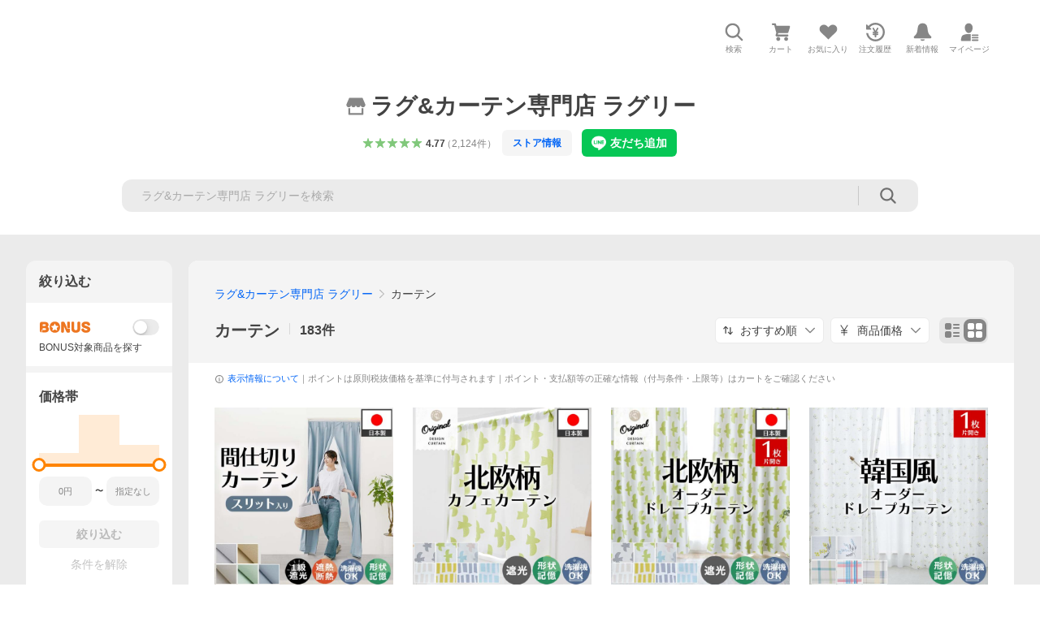

--- FILE ---
content_type: text/javascript
request_url: https://shp-search-fe.west.edge.storage-yahoo.jp/shp-search-fe-dist/v0.0.0_3d3392eacb83dc8096288b8d26dcd9197c13f034/_next/static/chunks/660.js
body_size: 16149
content:
(self.webpackChunk_N_E=self.webpackChunk_N_E||[]).push([[660],{52558:function(e,t,r){(()=>{"use strict";var t,a,o,n,l,i,s={n:e=>{var t=e&&e.__esModule?()=>e.default:()=>e;return s.d(t,{a:t}),t},d:(e,t)=>{for(var r in t)s.o(t,r)&&!s.o(e,r)&&Object.defineProperty(e,r,{enumerable:!0,get:t[r]})},o:(e,t)=>Object.prototype.hasOwnProperty.call(e,t),r:e=>{"undefined"!=typeof Symbol&&Symbol.toStringTag&&Object.defineProperty(e,Symbol.toStringTag,{value:"Module"}),Object.defineProperty(e,"__esModule",{value:!0})}},c={};s.r(c),s.d(c,{LineButtonConstants:()=>l,default:()=>g});let d=r(32007);var u=s.n(d);let m=r(67294);var f=s.n(m);let p=r(25125),v=r(46023);var y=s.n(v);let b={LineButton:"LineButton",LineButton__icon:"LineButton__icon",LineButton__text:"LineButton__text","LineButton--disabled":"LineButton--disabled","LineButton--disabledAdded":"LineButton--disabledAdded"},_=`${p.STORAGE_URL_DESIGN_ASSETS}/relatedBrand/line/elements/symbols`,S=`${_}/lineBubble.png`,h=`${_}/lineBubbleDisabled.png`;function E(e){return void 0!==e.href}(a=(t=l||(l={})).Types||(t.Types={})).BUTTON="button",a.SUBMIT="submit",a.RESET="reset",(o=t.Status||(t.Status={})).ENABLED="enabled",o.DISABLED="disabled",o.DISABLED_ADDED="disabledAdded",(n=i||(i={})).A="a",n.BUTTON="button";let g=e=>{let{text:t,status:r=l.Status.ENABLED,data:a,...o}=e,n=E(o)?i.A:i.BUTTON,s=function(e,t){var r;let a=u()(b.LineButton,t!==l.Status.ENABLED?b[`LineButton--${t}`]:"",e.className),o=t===l.Status.DISABLED||t===l.Status.DISABLED_ADDED;return E(e)?{href:e.href,rel:e.rel,target:e.target,onClick:e.onClick,"aria-disabled":!!o||void 0,tabIndex:o?-1:void 0,className:a}:{type:null!==(r=e.type)&&void 0!==r?r:l.Types.BUTTON,onClick:e.onClick,disabled:o,className:a}}(o,r),c=function(e){switch(e){case l.Status.ENABLED:return S;case l.Status.DISABLED:return h;case l.Status.DISABLED_ADDED:return}}(r);return f().createElement(y(),{data:a},(0,m.createElement)(n,s,f().createElement(f().Fragment,null,c?f().createElement("img",{src:c,alt:"LINE",width:18,height:17,className:b.LineButton__icon}):null,f().createElement("span",{className:b.LineButton__text},t))))};e.exports=c})()},62951:function(e,t,r){(()=>{"use strict";var t={n:e=>{var r=e&&e.__esModule?()=>e.default:()=>e;return t.d(r,{a:r}),r},d:(e,r)=>{for(var a in r)t.o(r,a)&&!t.o(e,a)&&Object.defineProperty(e,a,{enumerable:!0,get:r[a]})},o:(e,t)=>Object.prototype.hasOwnProperty.call(e,t),r:e=>{"undefined"!=typeof Symbol&&Symbol.toStringTag&&Object.defineProperty(e,Symbol.toStringTag,{value:"Module"}),Object.defineProperty(e,"__esModule",{value:!0})}},a={};t.r(a),t.d(a,{default:()=>c});let o=r(32007);var n=t.n(o);let l=r(67294);var i=t.n(l);let s=r(51242),c=({header:e,children:t})=>{let{state:r,actions:a}=(0,l.useContext)(s.PopoverContext);return r.isDisplayed?i().createElement("div",{ref:a.setFloating,style:r.floatingStyle,className:"Popover__area"},i().createElement("div",{className:"Popover__areaBody"},i().createElement("div",{ref:r.arrowRef,style:r.arrowStyle,className:"Popover__areaArrow"}),i().createElement("div",{className:n()("Popover__areaContent",e?"Popover__areaContent--withHeader":"")},e?i().createElement("div",{className:"Popover__areaHeader"},e):null,i().createElement("div",{className:"Popover__areaMain"},t)))):null};e.exports=a})()},75470:function(e,t,r){(()=>{"use strict";var t,a,o,n,l,i={n:e=>{var t=e&&e.__esModule?()=>e.default:()=>e;return i.d(t,{a:t}),t},d:(e,t)=>{for(var r in t)i.o(t,r)&&!i.o(e,r)&&Object.defineProperty(e,r,{enumerable:!0,get:t[r]})},o:(e,t)=>Object.prototype.hasOwnProperty.call(e,t),r:e=>{"undefined"!=typeof Symbol&&Symbol.toStringTag&&Object.defineProperty(e,Symbol.toStringTag,{value:"Module"}),Object.defineProperty(e,"__esModule",{value:!0})}},s={};i.r(s),i.d(s,{HeaderConstants:()=>n,default:()=>P});let c=r(67294);var d=i.n(c);let u=r(46023);var m=i.n(u);let f=r(21780);var p=i.n(f);let v=r(91);var y=i.n(v);let b=r(27297);var _=i.n(b);let S=r(51242);function h(e){return void 0!==e&&e.length>0?l.A:l.BUTTON}function E(e,t,r="",a,o,n,i=!1,s){return e===l.A?{href:r,rel:a,target:o,"aria-label":s,className:t}:{type:"button",disabled:i,"aria-label":s,onClick:n,className:t}}(a=(t=n||(n={})).ButtonType||(t.ButtonType={})).NON_BUTTON="nonButton",a.TEXT_BUTTON="textButton",a.SYMBOL_BUTTON="symbolButton",(o=l||(l={})).A="a",o.BUTTON="button";let g=e=>{let t=h(e.href),r=E(t,"Popover__textButton",e.href,e.rel,e.target,e.onClick,e.isDisabled);return d().createElement(m(),{data:e.data},(0,c.createElement)(t,r,d().createElement(d().Fragment,null,d().createElement("span",null,e.text),e.showArrowSymbol?d().createElement(_(),{className:"Popover__allowSymbol"}):null)))},O=e=>{let t=h(e.href),r=E(t,"Popover__symbolButton",e.href,e.rel,e.target,e.onClick,e.isDisabled,e["aria-label"]);return d().createElement(m(),{data:e.data},(0,c.createElement)(t,r,d().createElement(y(),{className:"Popover__symbol"},e.symbol)))},P=e=>{let{actions:t}=(0,c.useContext)(S.PopoverContext),r=function(e){switch(e.buttonType){case n.ButtonType.TEXT_BUTTON:return e.textButton;case n.ButtonType.SYMBOL_BUTTON:return e.symbolButton;default:return null}}(e),a=e.buttonType===n.ButtonType.TEXT_BUTTON&&"object"==typeof r,o=e.buttonType===n.ButtonType.SYMBOL_BUTTON&&"object"==typeof r;return d().createElement("div",{className:"Popover__header"},d().createElement("p",{id:e.titleId,className:"Popover__headerTitle"},e.title),a||o||e.showCloseButton?d().createElement("div",{className:"Popover__buttonArea"},a?d().createElement(g,{...r}):null,o?d().createElement("div",{className:"Popover__symbolButtonArea"},r.symbolButtons.map((e,t)=>d().createElement(O,{...e,key:t}))):null,e.showCloseButton?d().createElement("div",{className:"Popover__headerCloseArea"},d().createElement(m(),{data:e.closeButtonData},d().createElement("button",{type:"button","aria-label":"閉じる",onClick:()=>{var r;t.clickHeaderCloseButton(),null===(r=e.onClickCloseButton)||void 0===r||r.call(e)},className:"Popover__headerClose"},d().createElement(p(),{className:"Popover__closeSymbol"})))):null):null)};e.exports=s})()},10615:function(e,t,r){(()=>{"use strict";var t={n:e=>{var r=e&&e.__esModule?()=>e.default:()=>e;return t.d(r,{a:r}),r},d:(e,r)=>{for(var a in r)t.o(r,a)&&!t.o(e,a)&&Object.defineProperty(e,a,{enumerable:!0,get:r[a]})},o:(e,t)=>Object.prototype.hasOwnProperty.call(e,t),r:e=>{"undefined"!=typeof Symbol&&Symbol.toStringTag&&Object.defineProperty(e,Symbol.toStringTag,{value:"Module"}),Object.defineProperty(e,"__esModule",{value:!0})}},a={};t.r(a),t.d(a,{default:()=>c});let o=r(67294);var n=t.n(o);let l=r(91);var i=t.n(l);let s=r(51242),c=({children:e})=>{let{actions:t}=(0,o.useContext)(s.PopoverContext);return n().createElement(i(),{ref:t.setReference,onClick:()=>{t.clickTrigger()}},e)};e.exports=a})()},51242:function(e,t,r){(()=>{"use strict";var t={d:(e,r)=>{for(var a in r)t.o(r,a)&&!t.o(e,a)&&Object.defineProperty(e,a,{enumerable:!0,get:r[a]})},o:(e,t)=>Object.prototype.hasOwnProperty.call(e,t),r:e=>{"undefined"!=typeof Symbol&&Symbol.toStringTag&&Object.defineProperty(e,Symbol.toStringTag,{value:"Module"}),Object.defineProperty(e,"__esModule",{value:!0})}},a={};t.r(a),t.d(a,{PopoverContext:()=>o});let o=(0,r(67294).createContext)({state:{isDisplayed:!1,floatingStyle:{},arrowRef:null,arrowStyle:{}},actions:{clickTrigger:()=>{},setReference:()=>{},setFloating:()=>{},clickHeaderCloseButton:()=>{}}});e.exports=a})()},77405:function(e,t,r){(()=>{"use strict";var t,a,o,n,l,i,s={n:e=>{var t=e&&e.__esModule?()=>e.default:()=>e;return s.d(t,{a:t}),t},d:(e,t)=>{for(var r in t)s.o(t,r)&&!s.o(e,r)&&Object.defineProperty(e,r,{enumerable:!0,get:t[r]})},o:(e,t)=>Object.prototype.hasOwnProperty.call(e,t),r:e=>{"undefined"!=typeof Symbol&&Symbol.toStringTag&&Object.defineProperty(e,Symbol.toStringTag,{value:"Module"}),Object.defineProperty(e,"__esModule",{value:!0})}},c={};s.r(c),s.d(c,{PopoverConstants:()=>i,PopoverContext:()=>b.PopoverContext,default:()=>P});let d=r(94993),u=r(32007);var m=s.n(u);let f=r(67294);var p=s.n(f);let v=r(62951);var y=s.n(v);let b=r(51242),_=r(75470);var S=s.n(_);let h=r(10615);var E=s.n(h);(a=(t=i||(i={})).Placement||(t.Placement={})).TOP="top",a.TOP_START="top-start",a.TOP_END="top-end",a.RIGHT="right",a.RIGHT_START="right-start",a.RIGHT_END="right-end",a.BOTTOM="bottom",a.BOTTOM_START="bottom-start",a.BOTTOM_END="bottom-end",a.LEFT="left",a.LEFT_START="left-start",a.LEFT_END="left-end",(o=t.TriggerType||(t.TriggerType={})).CLICK="click",o.HOVER="hover",(n=t.OpenReason||(t.OpenReason={})).CLICK_TRIGGER="clickTrigger",n.HOVER_TRIGGER="hoverTrigger",(l=t.CloseReason||(t.CloseReason={})).CLICK_TRIGGER="clickTrigger",l.UNHOVER_TRIGGER="unhoverTrigger",l.CLICK_HEADER_CLOSE_BUTTON="clickHeaderCloseButton",l.CLICK_WRAPPER="clickWrapper",t.Header=_.HeaderConstants;let g={top:"bottom",right:"left",bottom:"top",left:"right"},O=e=>{var t,r;let a=void 0!==e.isDisplayed,o=void 0===e.isDisplayed,{placement:n=i.Placement.BOTTOM,skidding:l=0,wrapperSelector:s="body",triggerType:c=i.TriggerType.CLICK,hasWrapperClose:u=!0,onClickWrapper:v,handleClose:y}=e,[_,S]=(0,f.useState)((t=e.isDisplayed,r=e.isDefaultDisplayed,a&&void 0!==t?t:!(!o||void 0===r)&&r)),h=c===i.TriggerType.CLICK,E=c===i.TriggerType.HOVER,O=(0,f.useRef)(null),P=(0,f.useRef)(null),{x:T,y:C,strategy:N,placement:R,middlewareData:{arrow:{x:A,y:M}={}},refs:I}=(0,d.useFloating)({open:_,onOpenChange:S,placement:n,strategy:"absolute",whileElementsMounted:d.autoUpdate,middleware:[(0,d.offset)({crossAxis:l}),(0,d.shift)(),(0,d.flip)(),(0,d.arrow)({element:P,padding:12})]}),k=I.reference.current,D=I.floating.current,w=g[R.split("-")[0]],L={position:N,top:null!=C?C:0,left:null!=T?T:0,[`padding${w.charAt(0).toUpperCase()}${w.slice(1)}`]:"14px"},j={top:M,left:A,[`${w}`]:"-7px"},B=(0,f.useCallback)(e=>{null!==O.current&&null!==e.target&&null!==D&&O.current.contains(e.target)&&e.target!==O.current&&e.target!==D||(u&&(o?S(!1):null==y||y(i.CloseReason.CLICK_WRAPPER)),null==v||v())},[O,D,u,o,y,v]);return(0,f.useEffect)(()=>{if(_){let e=document.querySelector(s);if(null!==e)return e.addEventListener("click",B),()=>{e.removeEventListener("click",B)}}},[_,s,B]),(0,f.useEffect)(()=>{void 0!==e.isDisplayed&&S(e.isDisplayed)},[e.isDisplayed]),p().createElement(b.PopoverContext.Provider,{value:{state:{isDisplayed:_,floatingStyle:L,arrowRef:P,arrowStyle:j},actions:{clickTrigger:()=>{var t;h&&(o?S(e=>!e):_?e.handleClose(i.CloseReason.CLICK_TRIGGER):e.handleOpen(i.OpenReason.CLICK_TRIGGER),null===(t=e.onClick)||void 0===t||t.call(e))},setReference:I.setReference,setFloating:I.setFloating,clickHeaderCloseButton:()=>{o?S(!1):e.handleClose(i.CloseReason.CLICK_HEADER_CLOSE_BUTTON)}}}},p().createElement("div",{className:m()("Popover",e.className),ref:O,onMouseOver:t=>{var r;E&&!_&&k&&k.contains(t.target)&&(o?S(!0):e.handleOpen(i.OpenReason.HOVER_TRIGGER),null===(r=e.onHover)||void 0===r||r.call(e))},onMouseOut:t=>{var r;E&&_&&(t.currentTarget.contains(t.relatedTarget)&&t.relatedTarget!==t.currentTarget||(o?S(!1):e.handleClose(i.CloseReason.UNHOVER_TRIGGER),null===(r=e.onUnhover)||void 0===r||r.call(e)))},onFocus:t=>{var r;E&&!_&&t.target===k&&(o?S(!0):e.handleOpen(i.OpenReason.HOVER_TRIGGER),null===(r=e.onHover)||void 0===r||r.call(e))},onBlur:t=>{var r;E&&_&&(t.currentTarget.contains(t.relatedTarget)||(o?S(!1):e.handleClose(i.CloseReason.UNHOVER_TRIGGER),null===(r=e.onUnhover)||void 0===r||r.call(e)))}},e.children))};O.Area=y(),O.Trigger=E(),O.Header=S();let P=O;e.exports=c})()},80024:function(e,t,r){(()=>{"use strict";var t={n:e=>{var r=e&&e.__esModule?()=>e.default:()=>e;return t.d(r,{a:r}),r},d:(e,r)=>{for(var a in r)t.o(r,a)&&!t.o(e,a)&&Object.defineProperty(e,a,{enumerable:!0,get:r[a]})},o:(e,t)=>Object.prototype.hasOwnProperty.call(e,t),r:e=>{"undefined"!=typeof Symbol&&Symbol.toStringTag&&Object.defineProperty(e,Symbol.toStringTag,{value:"Module"}),Object.defineProperty(e,"__esModule",{value:!0})}},a={};t.r(a),t.d(a,{default:()=>c});let o=r(32007);var n=t.n(o);let l=r(67294);var i=t.n(l);let s=(0,l.forwardRef)(({"aria-label":e,className:t,...r},a)=>i().createElement("svg",{width:48,height:48,viewBox:"0 0 48 48",ref:a,"aria-hidden":!e||void 0,role:e?"img":void 0,"aria-label":e,className:n()("Symbol",t),...r},i().createElement("path",{d:"M7 6c-1.1046 0-2 .8954-2 2s.8954 2 2 2h2.7944l4.1232 15.3879c.0161.0602.0348.119.0559.1763l-1.3888 4.5425c-.2002.6549-.0478 1.3334.3486 1.8316C13.2695 32.57 13.9345 33 14.7 33h22c1.1046 0 2-.8954 2-2s-.8954-2-2-2H17.1059l.9172-3H36.7c1.0541 0 1.9178-.8155 1.9945-1.85a2.5028 2.5028 0 0 0 .0155-.0486l3.216-10.5193c.323-1.0563-.2715-2.1744-1.3278-2.4974A1.9963 1.9963 0 0 0 39.9005 11H14.2034l-.8221-3.0682a2.01 2.01 0 0 0-.1217-.3337C13.0736 6.6861 12.2669 6 11.3 6H7ZM18 42c2.2091 0 4-1.7909 4-4 0-2.2091-1.7909-4-4-4-2.2091 0-4 1.7909-4 4 0 2.2091 1.7909 4 4 4ZM38 38c0 2.2091-1.7909 4-4 4-2.2091 0-4-1.7909-4-4 0-2.2091 1.7909-4 4-4 2.2091 0 4 1.7909 4 4Z"})));s.displayName="CartSymbol";let c=s;e.exports=a})()},73632:function(e,t,r){(()=>{"use strict";var t={n:e=>{var r=e&&e.__esModule?()=>e.default:()=>e;return t.d(r,{a:r}),r},d:(e,r)=>{for(var a in r)t.o(r,a)&&!t.o(e,a)&&Object.defineProperty(e,a,{enumerable:!0,get:r[a]})},o:(e,t)=>Object.prototype.hasOwnProperty.call(e,t),r:e=>{"undefined"!=typeof Symbol&&Symbol.toStringTag&&Object.defineProperty(e,Symbol.toStringTag,{value:"Module"}),Object.defineProperty(e,"__esModule",{value:!0})}},a={};t.r(a),t.d(a,{default:()=>c});let o=r(32007);var n=t.n(o);let l=r(67294);var i=t.n(l);let s=(0,l.forwardRef)(({"aria-label":e,className:t,...r},a)=>i().createElement("svg",{width:48,height:48,viewBox:"0 0 48 48",ref:a,"aria-hidden":!e||void 0,role:e?"img":void 0,"aria-label":e,className:n()("Symbol",t),...r},i().createElement("path",{d:"M8 8c-2.2091 0-4 1.7909-4 4v16c0 2.2091 1.7909 4 4 4h3v4.8346c0 1.2655 1.4705 1.9623 2.4499 1.161l4.6802-3.8293A4.9805 4.9805 0 0 1 17 31V18c0-2.7614 2.2386-5 5-5h12v-1c0-2.2091-1.7909-4-4-4H8Z"}),i().createElement("path",{fillRule:"evenodd",clipRule:"evenodd",d:"M19 19c0-2.2091 1.7909-4 4-4h17c2.2091 0 4 1.7909 4 4v11c0 2.2091-1.7909 4-4 4h-1.432v4.4504c0 1.2584-1.4563 1.9575-2.4382 1.1703L29.1185 34H23c-2.2091 0-4-1.7909-4-4V19Zm20.5 12.5h-3V37l-6.7692-5.5H23.5c-1.1046 0-2-.8954-2-2v-10c0-1.1046.8954-2 2-2h16c1.1046 0 2 .8954 2 2v10c0 1.1046-.8954 2-2 2Z"})));s.displayName="ChatBubbleFillAndOutlineSymbol";let c=s;e.exports=a})()},36017:function(e,t,r){(()=>{"use strict";var t={n:e=>{var r=e&&e.__esModule?()=>e.default:()=>e;return t.d(r,{a:r}),r},d:(e,r)=>{for(var a in r)t.o(r,a)&&!t.o(e,a)&&Object.defineProperty(e,a,{enumerable:!0,get:r[a]})},o:(e,t)=>Object.prototype.hasOwnProperty.call(e,t),r:e=>{"undefined"!=typeof Symbol&&Symbol.toStringTag&&Object.defineProperty(e,Symbol.toStringTag,{value:"Module"}),Object.defineProperty(e,"__esModule",{value:!0})}},a={};t.r(a),t.d(a,{default:()=>c});let o=r(32007);var n=t.n(o);let l=r(67294);var i=t.n(l);let s=(0,l.forwardRef)(({"aria-label":e,className:t,...r},a)=>i().createElement("svg",{width:48,height:48,viewBox:"0 0 48 48",ref:a,"aria-hidden":!e||void 0,role:e?"img":void 0,"aria-label":e,className:n()("Symbol",t),...r},i().createElement("path",{fillRule:"evenodd",clipRule:"evenodd",d:"M10 6h8c2.2091 0 4 1.7909 4 4v8c0 2.2091-1.7909 4-4 4h-8c-2.2091 0-4-1.7909-4-4v-8c0-2.2091 1.7909-4 4-4Zm0 20h8c2.2091 0 4 1.7909 4 4v8c0 2.2091-1.7909 4-4 4h-8c-2.2091 0-4-1.7909-4-4v-8c0-2.2091 1.7909-4 4-4ZM30 6h8c2.2091 0 4 1.7909 4 4v8c0 2.2091-1.7909 4-4 4h-8c-2.2091 0-4-1.7909-4-4v-8c0-2.2091 1.7909-4 4-4Zm0 20h8c2.2091 0 4 1.7909 4 4v8c0 2.2091-1.7909 4-4 4h-8c-2.2091 0-4-1.7909-4-4v-8c0-2.2091 1.7909-4 4-4Z"})));s.displayName="DisplayGridSymbol";let c=s;e.exports=a})()},83053:function(e,t,r){(()=>{"use strict";var t={n:e=>{var r=e&&e.__esModule?()=>e.default:()=>e;return t.d(r,{a:r}),r},d:(e,r)=>{for(var a in r)t.o(r,a)&&!t.o(e,a)&&Object.defineProperty(e,a,{enumerable:!0,get:r[a]})},o:(e,t)=>Object.prototype.hasOwnProperty.call(e,t),r:e=>{"undefined"!=typeof Symbol&&Symbol.toStringTag&&Object.defineProperty(e,Symbol.toStringTag,{value:"Module"}),Object.defineProperty(e,"__esModule",{value:!0})}},a={};t.r(a),t.d(a,{default:()=>c});let o=r(32007);var n=t.n(o);let l=r(67294);var i=t.n(l);let s=(0,l.forwardRef)(({"aria-label":e,className:t,...r},a)=>i().createElement("svg",{width:48,height:48,viewBox:"0 0 48 48",ref:a,"aria-hidden":!e||void 0,role:e?"img":void 0,"aria-label":e,className:n()("Symbol",t),...r},i().createElement("path",{fillRule:"evenodd",clipRule:"evenodd",d:"M10 6h8c2.2091 0 4 1.7909 4 4v8c0 2.2091-1.7909 4-4 4h-8c-2.2091 0-4-1.7909-4-4v-8c0-2.2091 1.7909-4 4-4Zm0 20h8c2.2091 0 4 1.7909 4 4v8c0 2.2091-1.7909 4-4 4h-8c-2.2091 0-4-1.7909-4-4v-8c0-2.2091 1.7909-4 4-4ZM28 8h12c1.1046 0 2 .8954 2 2s-.8954 2-2 2H28c-1.1046 0-2-.8954-2-2s.8954-2 2-2Zm0 8h12c1.1046 0 2 .8954 2 2s-.8954 2-2 2H28c-1.1046 0-2-.8954-2-2s.8954-2 2-2Zm0 12h12c1.1046 0 2 .8954 2 2s-.8954 2-2 2H28c-1.1046 0-2-.8954-2-2s.8954-2 2-2Zm0 8h12c1.1046 0 2 .8954 2 2s-.8954 2-2 2H28c-1.1046 0-2-.8954-2-2s.8954-2 2-2Z"})));s.displayName="DisplayListSymbol";let c=s;e.exports=a})()},40149:function(e,t,r){(()=>{"use strict";var t={n:e=>{var r=e&&e.__esModule?()=>e.default:()=>e;return t.d(r,{a:r}),r},d:(e,r)=>{for(var a in r)t.o(r,a)&&!t.o(e,a)&&Object.defineProperty(e,a,{enumerable:!0,get:r[a]})},o:(e,t)=>Object.prototype.hasOwnProperty.call(e,t),r:e=>{"undefined"!=typeof Symbol&&Symbol.toStringTag&&Object.defineProperty(e,Symbol.toStringTag,{value:"Module"}),Object.defineProperty(e,"__esModule",{value:!0})}},a={};t.r(a),t.d(a,{default:()=>c});let o=r(32007);var n=t.n(o);let l=r(67294);var i=t.n(l);let s=(0,l.forwardRef)(({"aria-label":e,className:t,...r},a)=>i().createElement("svg",{width:48,height:48,viewBox:"0 0 48 48",ref:a,"aria-hidden":!e||void 0,role:e?"img":void 0,"aria-label":e,className:n()("Symbol",t),...r},i().createElement("path",{fillRule:"evenodd",clipRule:"evenodd",d:"M21.9997 28.0001a39.938 39.938 0 0 1 4.001.2042L26.0001 42l-18.9944.0001c-.593 0-1.058-.527-1.001-1.144l.0516-.5166c.0098-.0923.0203-.1875.0314-.2853l.075-.6171c.014-.1075.0286-.2172.044-.3289l.1021-.691c.3915-2.486 1.1519-5.6067 2.593-7.0861 2.186-2.2467 7.135-3.0716 11.0379-3.2761l.7187-.0313.6885-.0179c.2239-.0039.4418-.0057.6528-.0057ZM40.5001 39c.8285 0 1.5.6716 1.5 1.5s-.6715 1.5-1.5 1.5h-11c-.8284 0-1.5-.6716-1.5-1.5s.6716-1.5 1.5-1.5h11Zm0-5c.8285 0 1.5.6716 1.5 1.5s-.6715 1.5-1.5 1.5h-11c-.8284 0-1.5-.6716-1.5-1.5s.6716-1.5 1.5-1.5h11Zm0-5c.8285 0 1.5.6716 1.5 1.5s-.6715 1.5-1.5 1.5h-11c-.8284 0-1.5-.6716-1.5-1.5s.6716-1.5 1.5-1.5h11Zm-18.5-23c4.418 0 8 3.996 8 8.918 0 4.922-2.864 11.082-8 11.082-5.226 0-8-6.16-8-11.082 0-4.922 3.581-8.918 8-8.918Z"})));s.displayName="MyPageSymbol";let c=s;e.exports=a})()},90419:function(e,t,r){(()=>{"use strict";var t={n:e=>{var r=e&&e.__esModule?()=>e.default:()=>e;return t.d(r,{a:r}),r},d:(e,r)=>{for(var a in r)t.o(r,a)&&!t.o(e,a)&&Object.defineProperty(e,a,{enumerable:!0,get:r[a]})},o:(e,t)=>Object.prototype.hasOwnProperty.call(e,t),r:e=>{"undefined"!=typeof Symbol&&Symbol.toStringTag&&Object.defineProperty(e,Symbol.toStringTag,{value:"Module"}),Object.defineProperty(e,"__esModule",{value:!0})}},a={};t.r(a),t.d(a,{default:()=>c});let o=r(32007);var n=t.n(o);let l=r(67294);var i=t.n(l);let s=(0,l.forwardRef)(({"aria-label":e,className:t,...r},a)=>i().createElement("svg",{width:48,height:48,viewBox:"0 0 48 48",ref:a,"aria-hidden":!e||void 0,role:e?"img":void 0,"aria-label":e,className:n()("Symbol",t),...r},i().createElement("path",{fillRule:"evenodd",clipRule:"evenodd",d:"m10.6667 24-3.3334-8.5H4v17h3.3333V24l3.3334 8.5H14v-17h-3.3333V24Zm5 8.5h10v-3.4H19v-3.4h6.6667v-3.4H19v-3.4h6.6667v-3.4h-10v17ZM39 24l1.6667-8.5H44l-3.3333 17h-3.3334L35.6667 24 34 32.5h-3.3333l-3.3334-17h3.3334l1.6666 8.5L34 15.5h3.3333L39 24Z"})));s.displayName="NewSymbol";let c=s;e.exports=a})()},13630:function(e,t,r){(()=>{"use strict";var t={n:e=>{var r=e&&e.__esModule?()=>e.default:()=>e;return t.d(r,{a:r}),r},d:(e,r)=>{for(var a in r)t.o(r,a)&&!t.o(e,a)&&Object.defineProperty(e,a,{enumerable:!0,get:r[a]})},o:(e,t)=>Object.prototype.hasOwnProperty.call(e,t),r:e=>{"undefined"!=typeof Symbol&&Symbol.toStringTag&&Object.defineProperty(e,Symbol.toStringTag,{value:"Module"}),Object.defineProperty(e,"__esModule",{value:!0})}},a={};t.r(a),t.d(a,{default:()=>c});let o=r(32007);var n=t.n(o);let l=r(67294);var i=t.n(l);let s=(0,l.forwardRef)(({"aria-label":e,className:t,...r},a)=>i().createElement("svg",{width:48,height:48,viewBox:"0 0 48 48",ref:a,"aria-hidden":!e||void 0,role:e?"img":void 0,"aria-label":e,className:n()("Symbol",t),...r},i().createElement("path",{d:"m40.7925 32.314.1401.1172c1.453 1.218 1.25 2.751.413 3.745-.838.993-2.35.824-2.35.824H9.0046s-1.512.169-2.35-.824c-.837-.994-1.04-2.527.413-3.745l.14-.1172c1.45-1.2123 3.5398-2.9597 5.219-7.2088.691-1.7477.9939-4.1123 1.3039-6.5333.4685-3.6573.9534-7.4435 2.8181-9.4267 3.217-3.42 7.451-3.14 7.451-3.14s4.235-.28 7.452 3.14c1.8646 1.9832 2.3495 5.7694 2.818 9.4267.3101 2.421.6129 4.7856 1.304 6.5333 1.6791 4.2491 3.7689 5.9965 5.2189 7.2088ZM23.9999 42.005c-2.052 0-3.81-1.237-4.581-3.005h9.162c-.77 1.768-2.529 3.005-4.581 3.005Z"})));s.displayName="NotificationSymbol";let c=s;e.exports=a})()},13163:function(e,t,r){(()=>{"use strict";var t={n:e=>{var r=e&&e.__esModule?()=>e.default:()=>e;return t.d(r,{a:r}),r},d:(e,r)=>{for(var a in r)t.o(r,a)&&!t.o(e,a)&&Object.defineProperty(e,a,{enumerable:!0,get:r[a]})},o:(e,t)=>Object.prototype.hasOwnProperty.call(e,t),r:e=>{"undefined"!=typeof Symbol&&Symbol.toStringTag&&Object.defineProperty(e,Symbol.toStringTag,{value:"Module"}),Object.defineProperty(e,"__esModule",{value:!0})}},a={};t.r(a),t.d(a,{default:()=>c});let o=r(32007);var n=t.n(o);let l=r(67294);var i=t.n(l);let s=(0,l.forwardRef)(({"aria-label":e,className:t,...r},a)=>i().createElement("svg",{width:48,height:48,viewBox:"0 0 48 48",ref:a,"aria-hidden":!e||void 0,role:e?"img":void 0,"aria-label":e,className:n()("Symbol",t),...r},i().createElement("path",{d:"M9.1322 26C10.11 33.3387 16.3938 39 24 39c8.2843 0 15-6.7157 15-15S32.2843 9 24 9c-4.6514 0-8.8083 2.1171-11.5596 5.4404l2.8525 2.8525c.63.63.1838 1.7071-.7071 1.7071H6c-.5523 0-1-.4477-1-1V9.4142c0-.8909 1.0771-1.337 1.7071-.707l2.895 2.8948C13.0862 7.5593 18.2442 5 24 5c10.4934 0 19 8.5066 19 19s-8.5066 19-19 19c-9.8179 0-17.8966-7.4467-18.896-17h4.0282Z"}),i().createElement("path",{d:"M29.8653 17.1217c.3174-.6951.0599-1.5306-.6153-1.9205-.7174-.4142-1.6348-.1684-2.049.5491l-3.2012 5.5437-3.2008-5.5437-.0781-.1217c-.4433-.6224-1.2957-.8172-1.9709-.4274-.7174.4142-.9632 1.3316-.549 2.0491L21.5208 23h-1.9537C18.7015 23 18 23.6715 18 24.5s.7015 1.5 1.5671 1.5h2.9327v1h-2.9327C18.7015 27 18 27.6715 18 28.5s.7015 1.5 1.5671 1.5h2.9327l.0002 3.5c0 .829.671 1.5 1.5 1.5s1.5-.671 1.5-1.5l-.0002-3.5h2.9333c.8655 0 1.567-.6715 1.567-1.5s-.7015-1.5-1.567-1.5h-2.9333v-1h2.9333c.8655 0 1.567-.6715 1.567-1.5s-.7015-1.5-1.567-1.5h-1.9543l3.3202-5.7497.0663-.1286Z"})));s.displayName="OrderHistorySymbol";let c=s;e.exports=a})()},66091:function(e,t,r){(()=>{"use strict";var t={n:e=>{var r=e&&e.__esModule?()=>e.default:()=>e;return t.d(r,{a:r}),r},d:(e,r)=>{for(var a in r)t.o(r,a)&&!t.o(e,a)&&Object.defineProperty(e,a,{enumerable:!0,get:r[a]})},o:(e,t)=>Object.prototype.hasOwnProperty.call(e,t),r:e=>{"undefined"!=typeof Symbol&&Symbol.toStringTag&&Object.defineProperty(e,Symbol.toStringTag,{value:"Module"}),Object.defineProperty(e,"__esModule",{value:!0})}},a={};t.r(a),t.d(a,{default:()=>c});let o=r(32007);var n=t.n(o);let l=r(67294);var i=t.n(l);let s=(0,l.forwardRef)(({"aria-label":e,className:t,...r},a)=>i().createElement("svg",{width:48,height:48,viewBox:"0 0 48 48",ref:a,"aria-hidden":!e||void 0,role:e?"img":void 0,"aria-label":e,className:n()("Symbol",t),...r},i().createElement("path",{d:"M17.0944 17.1863C18.1216 14.1214 21.0839 13 23.6308 13 25.3582 13 31 13.4831 31 19.0527c0 2.3007-1.2657 3.6647-3.4826 5.2276-.8709.6211-1.386 1.0717-1.6143 1.9972-.2118.8576-.9819 1.4695-1.8754 1.4695-1.2195 0-2.149-1.1072-1.8971-2.2834.2797-1.3061.9953-2.249 2.7659-3.4841 1.1239-.7672 1.786-1.6481 1.786-2.8142 0-2.2154-1.5834-2.8122-2.7936-2.8122-1.7264 0-2.4688.8586-2.8142 1.8268-.3023.8464-1.0581 1.4523-1.967 1.4665l-.1614.003c-1.2956 0-2.259-1.2493-1.8519-2.4631ZM26 33c0 1.1046-.8954 2-2 2s-2-.8954-2-2 .8954-2 2-2 2 .8954 2 2Z"}),i().createElement("path",{fillRule:"evenodd",clipRule:"evenodd",d:"M44 24c0 11.0457-8.9543 20-20 20S4 35.0457 4 24 12.9543 4 24 4s20 8.9543 20 20Zm-4 0c0 8.8366-7.1634 16-16 16S8 32.8366 8 24 15.1634 8 24 8s16 7.1634 16 16Z"})));s.displayName="QuestionCircleOutlineSymbol";let c=s;e.exports=a})()},72309:function(e,t,r){(()=>{"use strict";var t={n:e=>{var r=e&&e.__esModule?()=>e.default:()=>e;return t.d(r,{a:r}),r},d:(e,r)=>{for(var a in r)t.o(r,a)&&!t.o(e,a)&&Object.defineProperty(e,a,{enumerable:!0,get:r[a]})},o:(e,t)=>Object.prototype.hasOwnProperty.call(e,t),r:e=>{"undefined"!=typeof Symbol&&Symbol.toStringTag&&Object.defineProperty(e,Symbol.toStringTag,{value:"Module"}),Object.defineProperty(e,"__esModule",{value:!0})}},a={};t.r(a),t.d(a,{default:()=>c});let o=r(32007);var n=t.n(o);let l=r(67294);var i=t.n(l);let s=(0,l.forwardRef)(({"aria-label":e,className:t,...r},a)=>i().createElement("svg",{width:48,height:48,viewBox:"0 0 48 48",ref:a,"aria-hidden":!e||void 0,role:e?"img":void 0,"aria-label":e,className:n()("Symbol",t),...r},i().createElement("path",{fillRule:"evenodd",clipRule:"evenodd",d:"M16.2772 36.0183c0 1.1324-.8086 1.965-1.9307 1.965s-1.9307-.8326-1.9307-1.965V15.6356l.0991-3.3472-1.8647 2.1982-3.3829 3.547c-.363.3663-.8085.5495-1.3531.5495C4.792 18.5831 4 17.8004 4 16.6514c0-.4996.231-1.0491.594-1.4321l8.3169-8.576c.8086-.866 2.0792-.8494 2.8713 0l8.3168 8.576c.363.383.5941.9325.5941 1.4321 0 1.149-.7921 1.9317-1.9142 1.9317-.5446 0-.9901-.1832-1.3532-.5495l-3.3828-3.547-1.8647-2.1982.099 3.3472v20.3827Zm27.1287-3.2709-8.3168 8.6094c-.8086.8659-2.0792.8493-2.8713 0l-8.3168-8.6094c-.363-.3664-.5941-.9325-.5941-1.4155 0-1.149.8086-1.9483 1.9307-1.9483.5281 0 .9736.1832 1.3367.5662l3.3828 3.547 1.8812 2.1815-.1155-3.3472V11.965c0-1.1324.8086-1.965 1.9307-1.965s1.9472.8326 1.9472 1.965v20.3661l-.1156 3.3472 1.8647-2.1815 3.3829-3.547c.363-.383.8086-.5662 1.3531-.5662 1.1221 0 1.9142.7993 1.9142 1.9483 0 .483-.231 1.0491-.5941 1.4155Z"})));s.displayName="SortSymbol";let c=s;e.exports=a})()},97056:function(e,t,r){(()=>{"use strict";var t={n:e=>{var r=e&&e.__esModule?()=>e.default:()=>e;return t.d(r,{a:r}),r},d:(e,r)=>{for(var a in r)t.o(r,a)&&!t.o(e,a)&&Object.defineProperty(e,a,{enumerable:!0,get:r[a]})},o:(e,t)=>Object.prototype.hasOwnProperty.call(e,t),r:e=>{"undefined"!=typeof Symbol&&Symbol.toStringTag&&Object.defineProperty(e,Symbol.toStringTag,{value:"Module"}),Object.defineProperty(e,"__esModule",{value:!0})}},a={};t.r(a),t.d(a,{default:()=>c});let o=r(32007);var n=t.n(o);let l=r(67294);var i=t.n(l);let s=(0,l.forwardRef)(({"aria-label":e,className:t,...r},a)=>i().createElement("svg",{width:48,height:48,viewBox:"0 0 48 48",ref:a,"aria-hidden":!e||void 0,role:e?"img":void 0,"aria-label":e,className:n()("Symbol",t),...r},i().createElement("path",{d:"M11.1832 4.2422c.6948-.4512 1.6238-.2538 2.075.441l10.7424 16.5419L34.743 4.6833c.4512-.6948 1.3802-.8922 2.075-.441.6948.4512.8922 1.3801.4411 2.075L26.4251 23H34.5c.8284 0 1.5.6716 1.5 1.5s-.6716 1.5-1.5 1.5h-9v5h9c.8284 0 1.5.6716 1.5 1.5s-.6716 1.5-1.5 1.5h-9v8.5c0 .8284-.6716 1.5-1.5 1.5s-1.5-.6716-1.5-1.5V34h-9c-.8284 0-1.5-.6716-1.5-1.5s.6716-1.5 1.5-1.5h9v-5h-9c-.8284 0-1.5-.6716-1.5-1.5s.6716-1.5 1.5-1.5h8.0761L10.7422 6.3171c-.4512-.6947-.2538-1.6237.441-2.075Z"})));s.displayName="YenSignSymbol";let c=s;e.exports=a})()},49705:function(e,t,r){(()=>{"use strict";var t={n:e=>{var r=e&&e.__esModule?()=>e.default:()=>e;return t.d(r,{a:r}),r},d:(e,r)=>{for(var a in r)t.o(r,a)&&!t.o(e,a)&&Object.defineProperty(e,a,{enumerable:!0,get:r[a]})},o:(e,t)=>Object.prototype.hasOwnProperty.call(e,t),r:e=>{"undefined"!=typeof Symbol&&Symbol.toStringTag&&Object.defineProperty(e,Symbol.toStringTag,{value:"Module"}),Object.defineProperty(e,"__esModule",{value:!0})}},a={};t.r(a),t.d(a,{default:()=>s});let o=r(32007);var n=t.n(o);let l=r(67294);var i=t.n(l);let s=({children:e,isNarrow:t=!1,className:r})=>i().createElement("div",{className:n()("CenteredContainer",t?"CenteredContainer--narrow":"",r)},e);e.exports=a})()},30039:function(e,t,r){(()=>{"use strict";var t={n:e=>{var r=e&&e.__esModule?()=>e.default:()=>e;return t.d(r,{a:r}),r},d:(e,r)=>{for(var a in r)t.o(r,a)&&!t.o(e,a)&&Object.defineProperty(e,a,{enumerable:!0,get:r[a]})},o:(e,t)=>Object.prototype.hasOwnProperty.call(e,t),r:e=>{"undefined"!=typeof Symbol&&Symbol.toStringTag&&Object.defineProperty(e,Symbol.toStringTag,{value:"Module"}),Object.defineProperty(e,"__esModule",{value:!0})}},a={};t.r(a),t.d(a,{default:()=>s});let o=r(32007);var n=t.n(o);let l=r(67294);var i=t.n(l);let s=({children:e,className:t})=>i().createElement("div",{className:n()("Column__center",t)},e);e.exports=a})()},53739:function(e,t,r){(()=>{"use strict";var t={n:e=>{var r=e&&e.__esModule?()=>e.default:()=>e;return t.d(r,{a:r}),r},d:(e,r)=>{for(var a in r)t.o(r,a)&&!t.o(e,a)&&Object.defineProperty(e,a,{enumerable:!0,get:r[a]})},o:(e,t)=>Object.prototype.hasOwnProperty.call(e,t),r:e=>{"undefined"!=typeof Symbol&&Symbol.toStringTag&&Object.defineProperty(e,Symbol.toStringTag,{value:"Module"}),Object.defineProperty(e,"__esModule",{value:!0})}},a={};t.r(a),t.d(a,{default:()=>s});let o=r(32007);var n=t.n(o);let l=r(67294);var i=t.n(l);let s=({children:e,className:t})=>i().createElement("div",{className:n()("Column__left",t)},e);e.exports=a})()},99952:function(e,t,r){(()=>{"use strict";var t={n:e=>{var r=e&&e.__esModule?()=>e.default:()=>e;return t.d(r,{a:r}),r},d:(e,r)=>{for(var a in r)t.o(r,a)&&!t.o(e,a)&&Object.defineProperty(e,a,{enumerable:!0,get:r[a]})},o:(e,t)=>Object.prototype.hasOwnProperty.call(e,t),r:e=>{"undefined"!=typeof Symbol&&Symbol.toStringTag&&Object.defineProperty(e,Symbol.toStringTag,{value:"Module"}),Object.defineProperty(e,"__esModule",{value:!0})}},a={};t.r(a),t.d(a,{default:()=>s});let o=r(32007);var n=t.n(o);let l=r(67294);var i=t.n(l);let s=({children:e,className:t})=>i().createElement("div",{className:n()("Column__right",t)},e);e.exports=a})()},14170:function(e,t,r){(()=>{"use strict";var t={n:e=>{var r=e&&e.__esModule?()=>e.default:()=>e;return t.d(r,{a:r}),r},d:(e,r)=>{for(var a in r)t.o(r,a)&&!t.o(e,a)&&Object.defineProperty(e,a,{enumerable:!0,get:r[a]})},o:(e,t)=>Object.prototype.hasOwnProperty.call(e,t),r:e=>{"undefined"!=typeof Symbol&&Symbol.toStringTag&&Object.defineProperty(e,Symbol.toStringTag,{value:"Module"}),Object.defineProperty(e,"__esModule",{value:!0})}},a={};t.r(a),t.d(a,{default:()=>v});let o=r(32007);var n=t.n(o);let l=r(67294);var i=t.n(l);let s=r(30039);var c=t.n(s);let d=r(53739);var u=t.n(d);let m=r(99952);var f=t.n(m);let p=({children:e,className:t})=>i().createElement("div",{className:n()("Column",t)},e);p.Center=c(),p.Left=u(),p.Right=f();let v=p;e.exports=a})()},15172:function(e,t,r){(()=>{"use strict";var t={n:e=>{var r=e&&e.__esModule?()=>e.default:()=>e;return t.d(r,{a:r}),r},d:(e,r)=>{for(var a in r)t.o(r,a)&&!t.o(e,a)&&Object.defineProperty(e,a,{enumerable:!0,get:r[a]})},o:(e,t)=>Object.prototype.hasOwnProperty.call(e,t),r:e=>{"undefined"!=typeof Symbol&&Symbol.toStringTag&&Object.defineProperty(e,Symbol.toStringTag,{value:"Module"}),Object.defineProperty(e,"__esModule",{value:!0})}},a={};t.r(a),t.d(a,{default:()=>d});let o=r(32007);var n=t.n(o);let l=r(67294);var i=t.n(l);let s=r(49705);var c=t.n(s);let d=({children:e,className:t})=>i().createElement("footer",{className:n()("PageFrame__footer",t)},i().createElement(c(),null,e));e.exports=a})()},7687:function(e,t,r){(()=>{"use strict";var t={n:e=>{var r=e&&e.__esModule?()=>e.default:()=>e;return t.d(r,{a:r}),r},d:(e,r)=>{for(var a in r)t.o(r,a)&&!t.o(e,a)&&Object.defineProperty(e,a,{enumerable:!0,get:r[a]})},o:(e,t)=>Object.prototype.hasOwnProperty.call(e,t),r:e=>{"undefined"!=typeof Symbol&&Symbol.toStringTag&&Object.defineProperty(e,Symbol.toStringTag,{value:"Module"}),Object.defineProperty(e,"__esModule",{value:!0})}},a={};t.r(a),t.d(a,{default:()=>d});let o=r(32007);var n=t.n(o);let l=r(67294);var i=t.n(l);let s=r(49705);var c=t.n(s);let d=({children:e,className:t})=>i().createElement("header",{className:n()("PageFrame__header",t)},i().createElement(c(),null,e));e.exports=a})()},92180:function(e,t,r){(()=>{"use strict";var t={n:e=>{var r=e&&e.__esModule?()=>e.default:()=>e;return t.d(r,{a:r}),r},d:(e,r)=>{for(var a in r)t.o(r,a)&&!t.o(e,a)&&Object.defineProperty(e,a,{enumerable:!0,get:r[a]})},o:(e,t)=>Object.prototype.hasOwnProperty.call(e,t),r:e=>{"undefined"!=typeof Symbol&&Symbol.toStringTag&&Object.defineProperty(e,Symbol.toStringTag,{value:"Module"}),Object.defineProperty(e,"__esModule",{value:!0})}},a={};t.r(a),t.d(a,{default:()=>d});let o=r(32007);var n=t.n(o);let l=r(67294);var i=t.n(l);let s=r(49705);var c=t.n(s);let d=({children:e,className:t})=>i().createElement("main",{className:n()("PageFrame__main",t)},i().createElement(c(),null,e));e.exports=a})()},59078:function(e,t,r){(()=>{"use strict";var t={n:e=>{var r=e&&e.__esModule?()=>e.default:()=>e;return t.d(r,{a:r}),r},d:(e,r)=>{for(var a in r)t.o(r,a)&&!t.o(e,a)&&Object.defineProperty(e,a,{enumerable:!0,get:r[a]})},o:(e,t)=>Object.prototype.hasOwnProperty.call(e,t),r:e=>{"undefined"!=typeof Symbol&&Symbol.toStringTag&&Object.defineProperty(e,Symbol.toStringTag,{value:"Module"}),Object.defineProperty(e,"__esModule",{value:!0})}},a={};t.r(a),t.d(a,{default:()=>v});let o=r(32007);var n=t.n(o);let l=r(67294);var i=t.n(l);let s=r(15172);var c=t.n(s);let d=r(7687);var u=t.n(d);let m=r(92180);var f=t.n(m);let p=({children:e,noBackgroundColor:t=!1,className:r})=>i().createElement("div",{className:n()("PageFrame",t?"PageFrame--colorless":"",r)},e);p.Header=u(),p.Main=f(),p.Footer=c();let v=p;e.exports=a})()},89710:function(e,t,r){(()=>{"use strict";var t={n:e=>{var r=e&&e.__esModule?()=>e.default:()=>e;return t.d(r,{a:r}),r},d:(e,r)=>{for(var a in r)t.o(r,a)&&!t.o(e,a)&&Object.defineProperty(e,a,{enumerable:!0,get:r[a]})},o:(e,t)=>Object.prototype.hasOwnProperty.call(e,t),r:e=>{"undefined"!=typeof Symbol&&Symbol.toStringTag&&Object.defineProperty(e,Symbol.toStringTag,{value:"Module"}),Object.defineProperty(e,"__esModule",{value:!0})}},a={};t.r(a),t.d(a,{default:()=>v});let o=r(32007);var n=t.n(o);let l=r(67294);var i=t.n(l);let s=r(46023);var c=t.n(s);let d=r(27297);var u=t.n(d);let m=r(34186);var f=t.n(m);let p=({text:e,url:t,isCurrent:r=!1,dataAttribute:a,isFirst:o,isNofollow:n=!1})=>i().createElement("li",{className:"Breadcrumb__item"},o?null:i().createElement("span",{className:"Breadcrumb__arrowIconWrapper"},i().createElement(u(),{className:"Breadcrumb__arrowIcon"})),r?i().createElement("span",{"aria-current":"location"},e):t?i().createElement(c(),{data:a},i().createElement("a",{className:"Breadcrumb__link",href:t,rel:n?"nofollow":""},e)):i().createElement("span",null,e)),v=({hasJsonLd:e=!0,paths:t=[],isNofollow:r,id:a,className:o})=>t.length?i().createElement("div",{id:a,className:n()("Breadcrumb",o)},i().createElement("ul",{className:"Breadcrumb__list"},t.map((e,t)=>i().createElement(p,{...e,isFirst:0===t,key:t,isNofollow:r}))),e?i().createElement(f(),{paths:t}):null):null;e.exports=a})()},95313:function(e,t,r){(()=>{"use strict";var t,a,o,n={n:e=>{var t=e&&e.__esModule?()=>e.default:()=>e;return n.d(t,{a:t}),t},d:(e,t)=>{for(var r in t)n.o(t,r)&&!n.o(e,r)&&Object.defineProperty(e,r,{enumerable:!0,get:t[r]})},o:(e,t)=>Object.prototype.hasOwnProperty.call(e,t),r:e=>{"undefined"!=typeof Symbol&&Symbol.toStringTag&&Object.defineProperty(e,Symbol.toStringTag,{value:"Module"}),Object.defineProperty(e,"__esModule",{value:!0})}},l={};n.r(l),n.d(l,{ColorPickerConstants:()=>o,default:()=>y});let i=r(32007);var s=n.n(i);let c=r(67294);var d=n.n(c);let u=r(46023);var m=n.n(u);let f=r(15497);var p=n.n(f);let v={ColorPicker:"ColorPicker",ColorPicker__content:"ColorPicker__content",ColorPicker__item:"ColorPicker__item",ColorPicker__label:"ColorPicker__label",ColorPicker__input:"ColorPicker__input",ColorPicker__dot:"ColorPicker__dot","ColorPicker__label--visuallyDisabled":"ColorPicker__label--visuallyDisabled","ColorPicker__label--nonInteractive":"ColorPicker__label--nonInteractive","ColorPicker__dot--white":"ColorPicker__dot--white","ColorPicker__dot--black":"ColorPicker__dot--black","ColorPicker__dot--gray":"ColorPicker__dot--gray","ColorPicker__dot--beige":"ColorPicker__dot--beige","ColorPicker__dot--brown":"ColorPicker__dot--brown","ColorPicker__dot--red":"ColorPicker__dot--red","ColorPicker__dot--pink":"ColorPicker__dot--pink","ColorPicker__dot--purple":"ColorPicker__dot--purple","ColorPicker__dot--navy":"ColorPicker__dot--navy","ColorPicker__dot--blue":"ColorPicker__dot--blue","ColorPicker__dot--green":"ColorPicker__dot--green","ColorPicker__dot--khaki":"ColorPicker__dot--khaki","ColorPicker__dot--yellow":"ColorPicker__dot--yellow","ColorPicker__dot--orange":"ColorPicker__dot--orange","ColorPicker__dot--gold":"ColorPicker__dot--gold","ColorPicker__dot--silver":"ColorPicker__dot--silver","ColorPicker__dot--transparent":"ColorPicker__dot--transparent","ColorPicker__dot--multi":"ColorPicker__dot--multi",ColorPicker__checkIcon:"ColorPicker__checkIcon","ColorPicker__checkIcon--white":"ColorPicker__checkIcon--white","ColorPicker__checkIcon--gray":"ColorPicker__checkIcon--gray"};(a=(t=o||(o={})).Color||(t.Color={})).WHITE="white",a.BLACK="black",a.GRAY="gray",a.BEIGE="beige",a.BROWN="brown",a.RED="red",a.PINK="pink",a.PURPLE="purple",a.NAVY="navy",a.BLUE="blue",a.GREEN="green",a.KHAKI="khaki",a.YELLOW="yellow",a.ORANGE="orange",a.GOLD="gold",a.SILVER="silver",a.TRANSPARENT="transparent",a.MULTI="multi";let y=({colorList:e,onClick:t,id:r,className:a})=>d().createElement("div",{id:r,className:s()(v.ColorPicker,a)},d().createElement("ul",{className:v.ColorPicker__content},e.map((e,r)=>d().createElement("li",{key:r,className:v.ColorPicker__item},d().createElement("label",{onClick:r=>{null==t||t(e.name),r.preventDefault()},className:s()(v.ColorPicker__label,e.isDisabled?v["ColorPicker__label--visuallyDisabled"]:"",void 0===t?v["ColorPicker__label--nonInteractive"]:"")},d().createElement(m(),{data:e.dataAttribute},d().createElement("input",{type:"checkbox",checked:e.isChecked||!1,disabled:e.isDisabled,readOnly:!0,"aria-label":function(e){switch(e){case o.Color.WHITE:return"ホワイト系";case o.Color.BLACK:return"ブラック系";case o.Color.GRAY:return"グレー系";case o.Color.BEIGE:return"ベージュ系";case o.Color.BROWN:return"ブラウン系";case o.Color.RED:return"レッド系";case o.Color.PINK:return"ピンク系";case o.Color.PURPLE:return"パープル系";case o.Color.NAVY:return"ネイビー系";case o.Color.BLUE:return"ブルー系";case o.Color.GREEN:return"グリーン系";case o.Color.KHAKI:return"カーキ系";case o.Color.YELLOW:return"イエロー系";case o.Color.ORANGE:return"オレンジ系";case o.Color.GOLD:return"ゴールド系";case o.Color.SILVER:return"シルバー系";case o.Color.TRANSPARENT:return"クリア";case o.Color.MULTI:return"マルチカラー";default:return""}}(e.name),className:v.ColorPicker__input})),d().createElement("span",{className:s()(v.ColorPicker__dot,v[`ColorPicker__dot--${e.name}`],e.isDisabled?v["ColorPicker__dot--disabled"]:"")}),e.isChecked?d().createElement("span",{className:s()(v.ColorPicker__checkIcon,e.name===o.Color.WHITE||e.name===o.Color.TRANSPARENT?v["ColorPicker__checkIcon--gray"]:v["ColorPicker__checkIcon--white"])},d().createElement(p(),null)):null)))));e.exports=l})()},64790:function(e,t,r){(()=>{"use strict";var t={n:e=>{var r=e&&e.__esModule?()=>e.default:()=>e;return t.d(r,{a:r}),r},d:(e,r)=>{for(var a in r)t.o(r,a)&&!t.o(e,a)&&Object.defineProperty(e,a,{enumerable:!0,get:r[a]})},o:(e,t)=>Object.prototype.hasOwnProperty.call(e,t),r:e=>{"undefined"!=typeof Symbol&&Symbol.toStringTag&&Object.defineProperty(e,Symbol.toStringTag,{value:"Module"}),Object.defineProperty(e,"__esModule",{value:!0})}},a={};t.r(a),t.d(a,{default:()=>d});let o=r(32007);var n=t.n(o);let l=r(67294);var i=t.n(l);let s=r(85856);var c=t.n(s);let d=({id:e,className:t})=>i().createElement("noscript",{className:n()("JsOffAlert",t)},i().createElement("div",{id:e,className:"JsOffAlert__body"},i().createElement("p",{className:"JsOffAlert__title"},i().createElement("span",{className:"JsOffAlert__titleIcon"},i().createElement(c(),null)),i().createElement("span",{className:"JsOffAlert__titleText"},"JavaScriptが無効です")),i().createElement("p",{className:"JsOffAlert__help"},"ブラウザの設定で有効にしてください（",i().createElement("a",{href:"https://support.yahoo-net.jp/noscript"},"設定方法"),"）")));e.exports=a})()},78118:function(e,t,r){(()=>{"use strict";var t={n:e=>{var r=e&&e.__esModule?()=>e.default:()=>e;return t.d(r,{a:r}),r},d:(e,r)=>{for(var a in r)t.o(r,a)&&!t.o(e,a)&&Object.defineProperty(e,a,{enumerable:!0,get:r[a]})},o:(e,t)=>Object.prototype.hasOwnProperty.call(e,t),r:e=>{"undefined"!=typeof Symbol&&Symbol.toStringTag&&Object.defineProperty(e,Symbol.toStringTag,{value:"Module"}),Object.defineProperty(e,"__esModule",{value:!0})}},a={};t.r(a),t.d(a,{default:()=>E});let o=r(32007);var n=t.n(o);let l=r(67294);var i=t.n(l);let s=r(46023);var c=t.n(s);let d=r(43031);var u=t.n(d);let m=r(44865);var f=t.n(m);let p=r(27297);var v=t.n(p);let y="PaginationItemCount__directionContent",b="prev",_=({direction:e})=>i().createElement("span",{className:"PaginationItemCount__directionSymbol"},e===b?i().createElement(f(),{"aria-label":"前へ"}):i().createElement(v(),{"aria-label":"次へ"})),S=({neighbor:e,direction:t})=>i().createElement("div",{className:"PaginationItemCount__direction"},e?i().createElement(c(),{data:e.dataAttribute},void 0!==e.url?i().createElement("a",{href:e.isDisabled?void 0:e.url,rel:e.rel,"aria-disabled":!!e.isDisabled||void 0,onClick:t=>{var r;null===(r=e.onClick)||void 0===r||r.call(e,t)},className:y},i().createElement(_,{direction:t})):i().createElement("button",{type:"button",disabled:e.isDisabled,onClick:t=>{var r;null===(r=e.onClick)||void 0===r||r.call(e,t)},className:y},i().createElement(_,{direction:t}))):null),h=({count:e})=>e?i().createElement("p",{className:"PaginationItemCount__count"},i().createElement("span",{className:"PaginationItemCount__countTotal"},i().createElement(u(),null,e.total),"件中"),i().createElement("span",{className:"PaginationItemCount__countCurrent"},i().createElement(u(),null,e.start),"〜",i().createElement(u(),null,e.end),"件")):null,E=({id:e,count:t,prev:r,next:a,hasBackground:o=!0,className:l})=>t||r||a?i().createElement("div",{id:e,className:n()("PaginationItemCount",l)},i().createElement("nav",{"aria-label":"ページネーション",className:n()("PaginationItemCount__nav",o?"PaginationItemCount__nav--background":"")},i().createElement(S,{neighbor:r,direction:b}),i().createElement(h,{count:t}),i().createElement(S,{neighbor:a,direction:"next"}))):null;e.exports=a})()},62178:function(e,t,r){(()=>{"use strict";var t={43882:e=>{e.exports=r(34155)}},a={};function o(e){var r=a[e];if(void 0!==r)return r.exports;var n=a[e]={exports:{}};return t[e](n,n.exports,o),n.exports}o.n=e=>{var t=e&&e.__esModule?()=>e.default:()=>e;return o.d(t,{a:t}),t},o.d=(e,t)=>{for(var r in t)o.o(t,r)&&!o.o(e,r)&&Object.defineProperty(e,r,{enumerable:!0,get:t[r]})},o.o=(e,t)=>Object.prototype.hasOwnProperty.call(e,t),o.r=e=>{"undefined"!=typeof Symbol&&Symbol.toStringTag&&Object.defineProperty(e,Symbol.toStringTag,{value:"Module"}),Object.defineProperty(e,"__esModule",{value:!0})};var n={};(()=>{o.r(n),o.d(n,{SearchHeaderConstants:()=>D,default:()=>U});let e=r(32007);var t,a=o.n(e);let l=r(67294);var i=o.n(l);let s=r(17458);var c=o.n(s);let d=r(46023);var u=o.n(d);let m=r(67293);var f=o.n(m);let p=r(80024);var v=o.n(p);let y=r(56038);var b=o.n(y);let _=r(40149);var S=o.n(_);let h=r(13630);var E=o.n(h);let g=r(13163);var O=o.n(g);let P=r(90970);var T=o.n(P);let C=r(77718);var N=o.n(C);let R="SearchHeader__navItem",A="SearchHeader__addedItem",M="SearchHeader__navItemInner",I="SearchHeader__navItemIcon",k="SearchHeader__navItemText";var D,w,L=o(43882);function j(e,t){return t?`${e}?sc_i=${t}`:e}(D||(D={})).SymbolType=C.SearchBoxConstants.SymbolType,(t=w||(w={})).CART="https://order.shopping.yahoo.co.jp/cgi-bin/cart-form",t.WISH_LIST="https://shopping.yahoo.co.jp/my/wishlist/item",t.ORDER_HISTORY="https://odhistory.shopping.yahoo.co.jp/cgi-bin/history-list",t.NEW_INFO="https://shopping.yahoo.co.jp/my/new",t.MY_SHOPPING="https://shopping.yahoo.co.jp/my";let B=({items:e,onEntered:t,onExited:r})=>{let o=(0,l.useRef)(null),n=(0,l.useRef)(null),s=(0,l.useRef)(null),c=(0,l.useRef)(t),d=(0,l.useRef)(r),[u,m]=(0,l.useState)("hidden"),[p,v]=(0,l.useState)("hidden"),[y,b]=(0,l.useState)("hidden"),_=[u,p,y].includes("visible")?"visible":"hidden",[S,h]=(0,l.useState)([]),E=S[0],g=function(e){if(0!==e)return`合計${e}点をカートに追加しました`}(S.length),O=(0,l.useCallback)(e=>{let t=o.current,r=n.current,a=s.current;if(!t||!r||!a)return;let l=[],i=[{opacity:0,visibility:"hidden"},{opacity:1,visibility:"visible"}],c={duration:250,easing:"ease-out"};if(e.length>=1){let e=t.animate(i,c);l.push(e),e.finished.then(()=>{m("visible")})}if(e.length>=2){let e=r.animate(i,c);l.push(e),e.finished.then(()=>{v("visible")})}if(e.length>=3){let e=a.animate(i,c);l.push(e),e.finished.then(()=>{b("visible")})}return l},[]),P=(0,l.useCallback)(e=>{let t=o.current,r=n.current,a=s.current;if(!t||!r||!a)return;let l=[],i=[{opacity:0,visibility:"hidden"}],c={duration:250,easing:"ease-in"};if(e.length>=1){let e=t.animate(i,c);l.push(e),e.finished.then(()=>{m("hidden")})}if(e.length>=2){let e=r.animate(i,c);l.push(e),e.finished.then(()=>{v("hidden")})}if(e.length>=3){let e=a.animate(i,c);l.push(e),e.finished.then(()=>{b("hidden")})}return l},[]);return(0,l.useEffect)(()=>{c.current=t},[t]),(0,l.useEffect)(()=>{d.current=r},[r]),(0,l.useEffect)(()=>{if(S.length<e.length){h(e);let t=O(e);t&&Promise.all(t.map(e=>e.finished)).then(()=>{var e;null===(e=c.current)||void 0===e||e.call(c)})}else if(S.length>0&&0===e.length){let t=P(S);t&&Promise.all(t.map(e=>e.finished)).then(()=>{var t;h(e),null===(t=d.current)||void 0===t||t.call(d)})}else h(e)},[e,S,O,P]),i().createElement("div",{role:"status",style:{visibility:_},className:"SearchHeader__addedItems"},i().createElement("div",{role:"img","aria-label":g,className:"SearchHeader__addedItemsImage"},i().createElement("div",{ref:o,style:{visibility:u},className:a()(A,"SearchHeader__addedItem--first"),"aria-hidden":!0},i().createElement("p",{className:"SearchHeader__addedItemMessage"},"カートに追加しました"),i().createElement("div",{className:"SearchHeader__addedItemBody"},(null==E?void 0:E.imageUrl)?i().createElement("img",{src:null==E?void 0:E.imageUrl,alt:"",width:50,height:50,className:"SearchHeader__addedItemImage"}):null,(null==E?void 0:E.name)?i().createElement(f(),{tagName:"p",maxLines:2},i().createElement("span",{className:"SearchHeader__addedItemName"},null==E?void 0:E.name)):null)),i().createElement("div",{ref:n,style:{visibility:p},className:a()(A,"SearchHeader__addedItem--second")}),i().createElement("div",{ref:s,style:{visibility:y},className:a()(A,"SearchHeader__addedItem--third")})))},H=({count:e})=>{let t=(0,l.useRef)(null),r=(0,l.useRef)(null),a=(0,l.useCallback)(()=>{let e=t.current;if(e)return e.animate([{transform:"translateY(-50%)"},{transform:"translateY(0%)",offset:.16},{transform:"translateY(30%)",offset:.32},{transform:"translateY(-10%)",offset:.48},{transform:"translateY(-30%)",offset:.64},{transform:"translateY(-10%)",offset:.8},{transform:"translateY(0%)"}],{duration:600,composite:"accumulate"})},[]);return(0,l.useEffect)(()=>{null!==r.current&&a(),r.current=e},[e,a]),e?i().createElement("span",{ref:t,"aria-hidden":!0,className:"SearchHeader__navItemNumber"},i().createElement(c(),{count:e})):null},x=({isMock:e,showSearchBox:t,defaultSearchBoxHidden:r=!1,cartItemsNumber:o=0,newInfoNumber:n=0,addedCart:l,navId:s,searchDataAttribute:c,cartDataAttribute:d,wishListDataAttribute:m,orderHistoryDataAttribute:f,newInfoDataAttribute:p,myShoppingDataAttribute:y,navUrlsSciParameter:_={cart:"",wishList:"",orderHistory:"",newInfo:"",myShopping:""},onClickSearch:h,navClassName:g})=>i().createElement("ul",{id:s,className:a()("SearchHeader__nav",g)},r&&!t?i().createElement("li",{className:R},i().createElement(u(),{data:c},i().createElement("button",{type:"button",onClick:h,className:M},i().createElement(T(),{className:I}),i().createElement("span",{className:k},"検索")))):null,i().createElement("li",{className:R},!e&&l?i().createElement(B,{items:l.items,onEntered:l.onEntered,onExited:l.onExited}):null,i().createElement(u(),{data:d},i().createElement("a",{href:j(w.CART,_.cart),className:M,rel:"nofollow","aria-label":o?o<=99?`カート（商品数${o}点）`:"カート（商品数100点以上）":"カート"},i().createElement(v(),{className:I}),i().createElement("span",{"aria-hidden":!0,className:k},"カート"),i().createElement(H,{count:o})))),i().createElement("li",{className:R},i().createElement(u(),{data:m},i().createElement("a",{href:j(w.WISH_LIST,_.wishList),className:M,rel:"nofollow"},i().createElement(b(),{className:I}),i().createElement("span",{className:k},"お気に入り")))),i().createElement("li",{className:R},i().createElement(u(),{data:f},i().createElement("a",{href:j(w.ORDER_HISTORY,_.orderHistory),className:M,rel:"nofollow"},i().createElement(O(),{className:I}),i().createElement("span",{className:k},"注文履歴")))),i().createElement("li",{className:R},i().createElement(u(),{data:p},i().createElement("a",{href:j(w.NEW_INFO,_.newInfo),className:M,rel:"nofollow","aria-label":n?n<=99?`新着情報（${n}件）`:"新着情報（100件以上）":"新着情報"},i().createElement(E(),{className:I}),i().createElement("span",{"aria-hidden":!0,className:k},"新着情報"),i().createElement(H,{count:n})))),i().createElement("li",{className:R},i().createElement(u(),{data:y},i().createElement("a",{href:j(w.MY_SHOPPING,_.myShopping),className:M,rel:"nofollow"},i().createElement(S(),{className:I}),i().createElement("span",{className:k},"マイページ"))))),$=function(){let e=[];for(let t=0;t<=1;t+=1e-4)e.push(t);return e.push(1),e}(),G=e=>{let t=(0,l.useRef)(null),r=(0,l.useRef)(null),[o,n]=(0,l.useState)(null),[s,c]=(0,l.useState)(!1),[d,u]=(0,l.useState)(!e.defaultSearchBoxHidden),m=(0,l.useRef)(null),f=(0,l.useCallback)(()=>{let t=document.documentElement.scrollLeft;null!==r.current&&(e.isSticky?r.current.style.left=-t+"px":r.current.style.left="")},[e.isSticky]);return(0,l.useEffect)(()=>{if(!e.isMock)return f(),window.addEventListener("scroll",f,{passive:!0}),()=>{window.removeEventListener("scroll",f)}},[f,e.isMock]),(0,l.useEffect)(()=>{e.isMock||function(r,a,o){if(!r)return;let n=new IntersectionObserver(r=>{r.forEach(r=>{null!==t.current&&e.setIsSticky(r.intersectionRatio<1&&r.boundingClientRect.top<=0)})},{threshold:$});n.observe(r),o(n)}(t.current,0,n)},[e.isSticky]),(0,l.useEffect)(()=>{e.isMock||(e.setIsSticky(!1),L.nextTick(()=>{o&&t.current&&o.observe(t.current)}))},[t.current]),(0,l.useEffect)(()=>{var t;d&&e.defaultSearchBoxHidden&&(null===(t=m.current)||void 0===t||t.focusInput())},[d]),i().createElement("div",{ref:t,id:!e.isStickyMode||e.isStickyMode&&e.isMock===e.isSticky?e.id:void 0,className:a()("SearchHeader",e.className)},i().createElement("div",{ref:r,className:a()("SearchHeader__main",e.isMock?"SearchHeader__main--isMock":"",s?"SearchHeader__main--forefront":"",e.isStickyMode&&e.isSticky?"SearchHeader__main--isSticky":"",e.isStickyMode&&e.isSticky?e.stickingMainClassName:"",e.defaultSearchBoxHidden?"SearchHeader__main--defaultSearchBoxHidden":"",e.noBackgroundColor?"SearchHeader__main--colorless":"")},i().createElement("div",{className:"SearchHeader__item"},i().createElement("div",{className:a()("SearchHeader__searchBoxWrapper",d?"":"SearchHeader__searchBoxWrapper--hidden")},e.children?i().createElement(i().Fragment,null,e.children):i().createElement(N(),{deviceType:C.SearchBoxConstants.DeviceType.PC,symbolType:e.symbolType,withBackgroundBlur:e.withBackgroundBlur,keyword:e.keyword,filterCount:e.filterCount,actionUrl:e.actionUrl,placeholder:e.placeholder,searchBoxFilterOptions:e.searchBoxFilterOptions,formId:e.formId,formRef:e.formRef,suggestId:e.suggestId,inputDataAttribute:e.inputDataAttribute,searchButtonDataAttribute:e.searchButtonDataAttribute,conditionDataAttribute:e.conditionDataAttribute,suggestItemLinkClassName:e.suggestItemLinkClassName,suggestParameters:e.suggestParameters,submitParameters:e.submitParameters,submitSciParameter:e.submitSciParameter,handleSubmit:e.handleSubmit,onChange:e.onChange,isSuggest:e.isSuggest,updateCheckboxValue:e.updateCheckboxValue,updateRadioValue:e.updateRadioValue,updatePulldownValue:e.updatePulldownValue,clearSelectedValues:e.clearSelectedValues,onOpenSuggest:e.onOpenSuggest,onClickSuggest:e.onClickSuggest,onSubmitForm:e.onSubmitForm,onClickConditionClearButton:e.onClickConditionClearButton,isDisplayedSuggest:e.isDisplayedSuggest,isDisplayedFilter:e.isDisplayedFilter,onHighlight:()=>{var t;c(!0),null===(t=e.onHighlight)||void 0===t||t.call(e)},onCancelHighlight:()=>{var t;c(!1),e.defaultSearchBoxHidden&&u(!1),null===(t=e.onCancelHighlight)||void 0===t||t.call(e)},apiRef:m,className:e.searchBoxClassName})),i().createElement(x,{isMock:e.isMock,showSearchBox:d,defaultSearchBoxHidden:e.defaultSearchBoxHidden,cartItemsNumber:e.cartItemsNumber,newInfoNumber:e.newInfoNumber,navClassName:e.navClassName,addedCart:e.addedCart,navId:e.navId,searchDataAttribute:e.searchDataAttribute,cartDataAttribute:e.cartDataAttribute,wishListDataAttribute:e.wishListDataAttribute,orderHistoryDataAttribute:e.orderHistoryDataAttribute,newInfoDataAttribute:e.newInfoDataAttribute,myShoppingDataAttribute:e.myShoppingDataAttribute,navUrlsSciParameter:e.navUrlsSciParameter,onClickSearch:()=>{u(!0)}}))))},U=e=>{let[t,r]=(0,l.useState)(!1);return i().createElement(i().Fragment,null,i().createElement(G,{isMock:!1,isSticky:t,setIsSticky:r,...e}),e.isStickyMode?i().createElement(G,{isMock:!0,isSticky:t,setIsSticky:r,...e}):null)}})(),e.exports=n})()},87114:function(e){var t,r,a,o;a={},(r={d:(e,t)=>{for(var a in t)r.o(t,a)&&!r.o(e,a)&&Object.defineProperty(e,a,{enumerable:!0,get:t[a]})},o:(e,t)=>Object.prototype.hasOwnProperty.call(e,t),r:e=>{"undefined"!=typeof Symbol&&Symbol.toStringTag&&Object.defineProperty(e,Symbol.toStringTag,{value:"Module"}),Object.defineProperty(e,"__esModule",{value:!0})}}).r(a),r.d(a,{AdvancedFilterTitleHelpTextTypes:()=>t}),(o=t||(t={})).NORMAL="NORMAL",o.ATTENTION="ATTENTION",e.exports=a},27537:function(e){var t,r,a,o;a={},(r={d:(e,t)=>{for(var a in t)r.o(t,a)&&!r.o(e,a)&&Object.defineProperty(e,a,{enumerable:!0,get:t[a]})},o:(e,t)=>Object.prototype.hasOwnProperty.call(e,t),r:e=>{"undefined"!=typeof Symbol&&Symbol.toStringTag&&Object.defineProperty(e,Symbol.toStringTag,{value:"Module"}),Object.defineProperty(e,"__esModule",{value:!0})}}).r(a),r.d(a,{CampaignFilterElementTypes:()=>t}),(o=t||(t={})).DEFAULT="DEFAULT",o.CASHLESS="CASHLESS",o.GOOD_DELIVERY="GOOD_DELIVERY",e.exports=a},77607:function(e){var t,r,a,o;a={},(r={d:(e,t)=>{for(var a in t)r.o(t,a)&&!r.o(e,a)&&Object.defineProperty(e,a,{enumerable:!0,get:t[a]})},o:(e,t)=>Object.prototype.hasOwnProperty.call(e,t),r:e=>{"undefined"!=typeof Symbol&&Symbol.toStringTag&&Object.defineProperty(e,Symbol.toStringTag,{value:"Module"}),Object.defineProperty(e,"__esModule",{value:!0})}}).r(a),r.d(a,{SortId:()=>t}),(o=t||(t={}))[o.RECOMMEND=1]="RECOMMEND",o[o.ASC_PRICE=2]="ASC_PRICE",o[o.DESC_SOLD=3]="DESC_SOLD",o[o.DESC_PRICE=4]="DESC_PRICE",o[o.DESC_REVIEW_COUNT=5]="DESC_REVIEW_COUNT",o[o.DESC_REVIEW_SCORE_AVERAGE=6]="DESC_REVIEW_SCORE_AVERAGE",o[o.DESC_DISCOUNT_RATE=7]="DESC_DISCOUNT_RATE",o[o.ASC_TOTAL_PRICE=8]="ASC_TOTAL_PRICE",o[o.DESC_TOTAL_PRICE=9]="DESC_TOTAL_PRICE",o[o.DESC_REGISTRATION_DATE=10]="DESC_REGISTRATION_DATE",o[o.RECOMMEND_GOOD_DELIVERY=11]="RECOMMEND_GOOD_DELIVERY",e.exports=a},16413:function(e){var t,r,a,o;a={},(r={d:(e,t)=>{for(var a in t)r.o(t,a)&&!r.o(e,a)&&Object.defineProperty(e,a,{enumerable:!0,get:t[a]})},o:(e,t)=>Object.prototype.hasOwnProperty.call(e,t),r:e=>{"undefined"!=typeof Symbol&&Symbol.toStringTag&&Object.defineProperty(e,Symbol.toStringTag,{value:"Module"}),Object.defineProperty(e,"__esModule",{value:!0})}}).r(a),r.d(a,{SearchWordType:()=>t}),(o=t||(t={})).SPELLER="SPELLER",o.QRW="QRW",e.exports=a},46358:function(e){(()=>{"use strict";var t,r,a,o,n,l={1567:(e,t,r)=>{var a,o,n,l;r.d(t,{ReviewStars:()=>a,SpecColors:()=>o}),(n=a||(a={})).STAR00="star00",n.STAR05="star05",n.STAR10="star10",n.STAR15="star15",n.STAR20="star20",n.STAR25="star25",n.STAR30="star30",n.STAR35="star35",n.STAR40="star40",n.STAR45="star45",n.STAR50="star50",(l=o||(o={})).WHITE="46052",l.BLACK="46048",l.BROWN="46046",l.GRAY="53520",l.BEIGE="46063",l.KHAKI="326675",l.GREEN="46054",l.BLUE="46060",l.NAVY="86367",l.RED="46050",l.YELLOW="46044",l.PURPLE="46058",l.PINK="46042",l.ORANGE="46056",l.SILVER="46065",l.GOLD="46067",l.TRANSPARENT="326676",l.MULTICOLOR="128124"}},i={};function s(e){var t=i[e];if(void 0!==t)return t.exports;var r=i[e]={exports:{}};return l[e](r,r.exports,s),r.exports}s.d=(e,t)=>{for(var r in t)s.o(t,r)&&!s.o(e,r)&&Object.defineProperty(e,r,{enumerable:!0,get:t[r]})},s.o=(e,t)=>Object.prototype.hasOwnProperty.call(e,t),s.r=e=>{"undefined"!=typeof Symbol&&Symbol.toStringTag&&Object.defineProperty(e,Symbol.toStringTag,{value:"Module"}),Object.defineProperty(e,"__esModule",{value:!0})};var c={};s.r(c),s.d(c,{LabelNames:()=>r,ReviewStars:()=>a.ReviewStars,SpecColors:()=>a.SpecColors,StoreReviewStars:()=>t}),a=s(1567),(o=t||(t={})).STAR00="star00",o.STAR05="star05",o.STAR10="star10",o.STAR15="star15",o.STAR20="star20",o.STAR25="star25",o.STAR30="star30",o.STAR35="star35",o.STAR40="star40",o.STAR45="star45",o.STAR50="star50",(n=r||(r={})).RED="RED",n.BLACK="BLACK",n.SHIPPING_FREE="SHIPPING_FREE",n.SHIPPING_CONDITIONAL="SHIPPING_CONDITIONAL",n.SHIPPING_CAMPAIGN="SHIPPING_CAMPAIGN",n.DELIVERY="DELIVERY",n.RESERVATION="RESERVATION",n.PRERELEASE="PRERELEASE",n.SOLDOUT="SOLDOUT",n.USED="USED",n.SALE="SALE",n.DONATION="DONATION",n.POINT="POINT",e.exports=c})()},19280:function(e){(()=>{"use strict";var t,r,a,o={1567:(e,t,r)=>{var a,o,n,l;r.d(t,{ReviewStars:()=>a,SpecColors:()=>o}),(n=a||(a={})).STAR00="star00",n.STAR05="star05",n.STAR10="star10",n.STAR15="star15",n.STAR20="star20",n.STAR25="star25",n.STAR30="star30",n.STAR35="star35",n.STAR40="star40",n.STAR45="star45",n.STAR50="star50",(l=o||(o={})).WHITE="46052",l.BLACK="46048",l.BROWN="46046",l.GRAY="53520",l.BEIGE="46063",l.KHAKI="326675",l.GREEN="46054",l.BLUE="46060",l.NAVY="86367",l.RED="46050",l.YELLOW="46044",l.PURPLE="46058",l.PINK="46042",l.ORANGE="46056",l.SILVER="46065",l.GOLD="46067",l.TRANSPARENT="326676",l.MULTICOLOR="128124"},1558:(e,t,r)=>{var a,o;r.d(t,{RemoteAreaNoticeType:()=>a}),(o=a||(a={}))[o.NONE=0]="NONE",o[o.FIXED=1]="FIXED",o[o.CALCULATED_AT_ORDER=2]="CALCULATED_AT_ORDER"},6618:(e,t,r)=>{var a,o;r.d(t,{ErrorThemes:()=>a}),(o=a||(a={})).ZERO_MATCH="zeroMatch",o.ZERO_MATCH_CATEGORY="zeroMatchCategory",o.TIMEOUT="timeout",o.ABUSE="abuse",o.LONG_QUERY="longQuery",o.NO_QUERY="noQuery",o.EMERGENCY_MODE="emergencyMode",o.RANKING_BE_ERROR="rankingBeError"},4999:(e,t,r)=>{r.d(t,{ReviewStars:()=>i.ReviewStars,SpecColors:()=>i.SpecColors});var a,o,n,l,i=r(1567);(a=n||(n={})).STAR00="star00",a.STAR05="star05",a.STAR10="star10",a.STAR15="star15",a.STAR20="star20",a.STAR25="star25",a.STAR30="star30",a.STAR35="star35",a.STAR40="star40",a.STAR45="star45",a.STAR50="star50",(o=l||(l={})).RED="RED",o.BLACK="BLACK",o.SHIPPING_FREE="SHIPPING_FREE",o.SHIPPING_CONDITIONAL="SHIPPING_CONDITIONAL",o.SHIPPING_CAMPAIGN="SHIPPING_CAMPAIGN",o.DELIVERY="DELIVERY",o.RESERVATION="RESERVATION",o.PRERELEASE="PRERELEASE",o.SOLDOUT="SOLDOUT",o.USED="USED",o.SALE="SALE",o.DONATION="DONATION",o.POINT="POINT"},1592:(e,t,r)=>{r.d(t,{RemoteAreaNoticeType:()=>a.RemoteAreaNoticeType});var a=r(1558)},6178:(e,t,r)=>{r.d(t,{ErrorThemes:()=>a.ErrorThemes});var a=r(6618)}},n={};function l(e){var t=n[e];if(void 0!==t)return t.exports;var r=n[e]={exports:{}};return o[e](r,r.exports,l),r.exports}l.d=(e,t)=>{for(var r in t)l.o(t,r)&&!l.o(e,r)&&Object.defineProperty(e,r,{enumerable:!0,get:t[r]})},l.o=(e,t)=>Object.prototype.hasOwnProperty.call(e,t),l.r=e=>{"undefined"!=typeof Symbol&&Symbol.toStringTag&&Object.defineProperty(e,Symbol.toStringTag,{value:"Module"}),Object.defineProperty(e,"__esModule",{value:!0})};var i={};l.r(i),l.d(i,{ErrorThemes:()=>r.ErrorThemes,RemoteAreaNoticeType:()=>a.RemoteAreaNoticeType,ReviewStars:()=>t.ReviewStars,SpecColors:()=>t.SpecColors}),t=l(4999),r=l(6178),a=l(1592),e.exports=i})()},57297:function(e){(()=>{"use strict";var t,r={9884:(e,t,r)=>{var a,o;r.d(t,{UnitTextTypes:()=>a}),(o=a||(a={})).NORMAL="NORMAL",o.EMPHASIS="EMPHASIS"}},a={};function o(e){var t=a[e];if(void 0!==t)return t.exports;var n=a[e]={exports:{}};return r[e](n,n.exports,o),n.exports}o.d=(e,t)=>{for(var r in t)o.o(t,r)&&!o.o(e,r)&&Object.defineProperty(e,r,{enumerable:!0,get:t[r]})},o.o=(e,t)=>Object.prototype.hasOwnProperty.call(e,t),o.r=e=>{"undefined"!=typeof Symbol&&Symbol.toStringTag&&Object.defineProperty(e,Symbol.toStringTag,{value:"Module"}),Object.defineProperty(e,"__esModule",{value:!0})};var n={};o.r(n),o.d(n,{UnitTextTypes:()=>t.UnitTextTypes}),t=o(9884),e.exports=n})()},27484:function(e){var t;t=function(){"use strict";var e="millisecond",t="second",r="minute",a="hour",o="week",n="month",l="quarter",i="year",s="date",c="Invalid Date",d=/^(\d{4})[-/]?(\d{1,2})?[-/]?(\d{0,2})[Tt\s]*(\d{1,2})?:?(\d{1,2})?:?(\d{1,2})?[.:]?(\d+)?$/,u=/\[([^\]]+)]|Y{1,4}|M{1,4}|D{1,2}|d{1,4}|H{1,2}|h{1,2}|a|A|m{1,2}|s{1,2}|Z{1,2}|SSS/g,m=function(e,t,r){var a=String(e);return!a||a.length>=t?e:""+Array(t+1-a.length).join(r)+e},f="en",p={};p[f]={name:"en",weekdays:"Sunday_Monday_Tuesday_Wednesday_Thursday_Friday_Saturday".split("_"),months:"January_February_March_April_May_June_July_August_September_October_November_December".split("_"),ordinal:function(e){var t=["th","st","nd","rd"],r=e%100;return"["+e+(t[(r-20)%10]||t[r]||"th")+"]"}};var v="$isDayjsObject",y=function(e){return e instanceof h||!(!e||!e[v])},b=function e(t,r,a){var o;if(!t)return f;if("string"==typeof t){var n=t.toLowerCase();p[n]&&(o=n),r&&(p[n]=r,o=n);var l=t.split("-");if(!o&&l.length>1)return e(l[0])}else{var i=t.name;p[i]=t,o=i}return!a&&o&&(f=o),o||!a&&f},_=function(e,t){if(y(e))return e.clone();var r="object"==typeof t?t:{};return r.date=e,r.args=arguments,new h(r)},S={s:m,z:function(e){var t=-e.utcOffset(),r=Math.abs(t);return(t<=0?"+":"-")+m(Math.floor(r/60),2,"0")+":"+m(r%60,2,"0")},m:function e(t,r){if(t.date()<r.date())return-e(r,t);var a=12*(r.year()-t.year())+(r.month()-t.month()),o=t.clone().add(a,n),l=r-o<0,i=t.clone().add(a+(l?-1:1),n);return+(-(a+(r-o)/(l?o-i:i-o))||0)},a:function(e){return e<0?Math.ceil(e)||0:Math.floor(e)},p:function(c){return({M:n,y:i,w:o,d:"day",D:s,h:a,m:r,s:t,ms:e,Q:l})[c]||String(c||"").toLowerCase().replace(/s$/,"")},u:function(e){return void 0===e}};S.l=b,S.i=y,S.w=function(e,t){return _(e,{locale:t.$L,utc:t.$u,x:t.$x,$offset:t.$offset})};var h=function(){function m(e){this.$L=b(e.locale,null,!0),this.parse(e),this.$x=this.$x||e.x||{},this[v]=!0}var f=m.prototype;return f.parse=function(e){this.$d=function(e){var t=e.date,r=e.utc;if(null===t)return new Date(NaN);if(S.u(t))return new Date;if(t instanceof Date)return new Date(t);if("string"==typeof t&&!/Z$/i.test(t)){var a=t.match(d);if(a){var o=a[2]-1||0,n=(a[7]||"0").substring(0,3);return r?new Date(Date.UTC(a[1],o,a[3]||1,a[4]||0,a[5]||0,a[6]||0,n)):new Date(a[1],o,a[3]||1,a[4]||0,a[5]||0,a[6]||0,n)}}return new Date(t)}(e),this.init()},f.init=function(){var e=this.$d;this.$y=e.getFullYear(),this.$M=e.getMonth(),this.$D=e.getDate(),this.$W=e.getDay(),this.$H=e.getHours(),this.$m=e.getMinutes(),this.$s=e.getSeconds(),this.$ms=e.getMilliseconds()},f.$utils=function(){return S},f.isValid=function(){return this.$d.toString()!==c},f.isSame=function(e,t){var r=_(e);return this.startOf(t)<=r&&r<=this.endOf(t)},f.isAfter=function(e,t){return _(e)<this.startOf(t)},f.isBefore=function(e,t){return this.endOf(t)<_(e)},f.$g=function(e,t,r){return S.u(e)?this[t]:this.set(r,e)},f.unix=function(){return Math.floor(this.valueOf()/1e3)},f.valueOf=function(){return this.$d.getTime()},f.startOf=function(e,l){var c=this,d=!!S.u(l)||l,u=S.p(e),m=function(e,t){var r=S.w(c.$u?Date.UTC(c.$y,t,e):new Date(c.$y,t,e),c);return d?r:r.endOf("day")},f=function(e,t){return S.w(c.toDate()[e].apply(c.toDate("s"),(d?[0,0,0,0]:[23,59,59,999]).slice(t)),c)},p=this.$W,v=this.$M,y=this.$D,b="set"+(this.$u?"UTC":"");switch(u){case i:return d?m(1,0):m(31,11);case n:return d?m(1,v):m(0,v+1);case o:var _=this.$locale().weekStart||0,h=(p<_?p+7:p)-_;return m(d?y-h:y+(6-h),v);case"day":case s:return f(b+"Hours",0);case a:return f(b+"Minutes",1);case r:return f(b+"Seconds",2);case t:return f(b+"Milliseconds",3);default:return this.clone()}},f.endOf=function(e){return this.startOf(e,!1)},f.$set=function(o,l){var c,d=S.p(o),u="set"+(this.$u?"UTC":""),m=((c={}).day=u+"Date",c[s]=u+"Date",c[n]=u+"Month",c[i]=u+"FullYear",c[a]=u+"Hours",c[r]=u+"Minutes",c[t]=u+"Seconds",c[e]=u+"Milliseconds",c)[d],f="day"===d?this.$D+(l-this.$W):l;if(d===n||d===i){var p=this.clone().set(s,1);p.$d[m](f),p.init(),this.$d=p.set(s,Math.min(this.$D,p.daysInMonth())).$d}else m&&this.$d[m](f);return this.init(),this},f.set=function(e,t){return this.clone().$set(e,t)},f.get=function(e){return this[S.p(e)]()},f.add=function(e,l){var s,c=this;e=Number(e);var d=S.p(l),u=function(t){var r=_(c);return S.w(r.date(r.date()+Math.round(t*e)),c)};if(d===n)return this.set(n,this.$M+e);if(d===i)return this.set(i,this.$y+e);if("day"===d)return u(1);if(d===o)return u(7);var m=((s={})[r]=6e4,s[a]=36e5,s[t]=1e3,s)[d]||1,f=this.$d.getTime()+e*m;return S.w(f,this)},f.subtract=function(e,t){return this.add(-1*e,t)},f.format=function(e){var t=this,r=this.$locale();if(!this.isValid())return r.invalidDate||c;var a=e||"YYYY-MM-DDTHH:mm:ssZ",o=S.z(this),n=this.$H,l=this.$m,i=this.$M,s=r.weekdays,d=r.months,m=r.meridiem,f=function(e,r,o,n){return e&&(e[r]||e(t,a))||o[r].slice(0,n)},p=function(e){return S.s(n%12||12,e,"0")},v=m||function(e,t,r){var a=e<12?"AM":"PM";return r?a.toLowerCase():a};return a.replace(u,function(e,a){return a||function(e){switch(e){case"YY":return String(t.$y).slice(-2);case"YYYY":return S.s(t.$y,4,"0");case"M":return i+1;case"MM":return S.s(i+1,2,"0");case"MMM":return f(r.monthsShort,i,d,3);case"MMMM":return f(d,i);case"D":return t.$D;case"DD":return S.s(t.$D,2,"0");case"d":return String(t.$W);case"dd":return f(r.weekdaysMin,t.$W,s,2);case"ddd":return f(r.weekdaysShort,t.$W,s,3);case"dddd":return s[t.$W];case"H":return String(n);case"HH":return S.s(n,2,"0");case"h":return p(1);case"hh":return p(2);case"a":return v(n,l,!0);case"A":return v(n,l,!1);case"m":return String(l);case"mm":return S.s(l,2,"0");case"s":return String(t.$s);case"ss":return S.s(t.$s,2,"0");case"SSS":return S.s(t.$ms,3,"0");case"Z":return o}return null}(e)||o.replace(":","")})},f.utcOffset=function(){return-(15*Math.round(this.$d.getTimezoneOffset()/15))},f.diff=function(e,s,c){var d,u=this,m=S.p(s),f=_(e),p=(f.utcOffset()-this.utcOffset())*6e4,v=this-f,y=function(){return S.m(u,f)};switch(m){case i:d=y()/12;break;case n:d=y();break;case l:d=y()/3;break;case o:d=(v-p)/6048e5;break;case"day":d=(v-p)/864e5;break;case a:d=v/36e5;break;case r:d=v/6e4;break;case t:d=v/1e3;break;default:d=v}return c?d:S.a(d)},f.daysInMonth=function(){return this.endOf(n).$D},f.$locale=function(){return p[this.$L]},f.locale=function(e,t){if(!e)return this.$L;var r=this.clone(),a=b(e,t,!0);return a&&(r.$L=a),r},f.clone=function(){return S.w(this.$d,this)},f.toDate=function(){return new Date(this.valueOf())},f.toJSON=function(){return this.isValid()?this.toISOString():null},f.toISOString=function(){return this.$d.toISOString()},f.toString=function(){return this.$d.toUTCString()},m}(),E=h.prototype;return _.prototype=E,[["$ms",e],["$s",t],["$m",r],["$H",a],["$W","day"],["$M",n],["$y",i],["$D",s]].forEach(function(e){E[e[1]]=function(t){return this.$g(t,e[0],e[1])}}),_.extend=function(e,t){return e.$i||(e(t,h,_),e.$i=!0),_},_.locale=b,_.isDayjs=y,_.unix=function(e){return _(1e3*e)},_.en=p[f],_.Ls=p,_.p={},_},e.exports=t()}}]);

--- FILE ---
content_type: text/javascript; charset=UTF-8
request_url: https://yads.yjtag.yahoo.co.jp/tag?s=13978_583378&fr_id=yads_5834733-0&p_elem=PRMB&u=https%3A%2F%2Fstore.shopping.yahoo.co.jp%2Frugly%2Fbcba5a5aa12.html&pv_ts=1769005194475&cu=https%3A%2F%2Fstore.shopping.yahoo.co.jp%2Frugly%2Fbcba5a5aa12.html&suid=02f9dca4-a285-4ed8-8a3b-1ccf894ed106
body_size: 783
content:
yadsDispatchDeliverProduct({"dsCode":"13978_583378","patternCode":"13978_583378-618502","outputType":"js_frame","targetID":"PRMB","requestID":"794b663c81c28a299d62570799b22a2a","products":[{"adprodsetCode":"13978_583378-618502-654548","adprodType":3,"adTag":"<script onerror='YJ_YADS.passback()' src='https://yads.yjtag.yahoo.co.jp/yda?adprodset=13978_583378-618502-654548&cb=1769005205266&cu=https%3A%2F%2Fstore.shopping.yahoo.co.jp%2Frugly%2Fbcba5a5aa12.html&p_elem=PRMB&pv_id=794b663c81c28a299d62570799b22a2a&suid=02f9dca4-a285-4ed8-8a3b-1ccf894ed106&u=https%3A%2F%2Fstore.shopping.yahoo.co.jp%2Frugly%2Fbcba5a5aa12.html' type='text/javascript'></script>","width":"320","height":"50","iframeFlag":0},{"adprodsetCode":"13978_583378-618502-654549","adprodType":5,"adTag":"<a href=\"https://yahoo.jp/XdAdwI\" target=\"_top\">\n  <img src=\"https://s.yimg.jp/images/listing/deliveryope/jisyakou/202211_donation_320_50.jpg\" width=\"320\" height=\"50\" border=\"0\">\n  </img>\n</a>","width":"320","height":"50"}],"measurable":1,"frameTag":"<div style=\"text-align:center;\"><iframe src=\"https://s.yimg.jp/images/listing/tool/yads/yads-iframe.html?s=13978_583378&fr_id=yads_5834733-0&p_elem=PRMB&u=https%3A%2F%2Fstore.shopping.yahoo.co.jp%2Frugly%2Fbcba5a5aa12.html&pv_ts=1769005194475&cu=https%3A%2F%2Fstore.shopping.yahoo.co.jp%2Frugly%2Fbcba5a5aa12.html&suid=02f9dca4-a285-4ed8-8a3b-1ccf894ed106\" style=\"border:none;clear:both;display:block;margin:auto;overflow:hidden\" allowtransparency=\"true\" data-resize-frame=\"true\" frameborder=\"0\" height=\"50\" id=\"yads_5834733-0\" name=\"yads_5834733-0\" scrolling=\"no\" title=\"Ad Content\" width=\"320\" allow=\"fullscreen; attribution-reporting\" allowfullscreen loading=\"eager\" ></iframe></div>"});